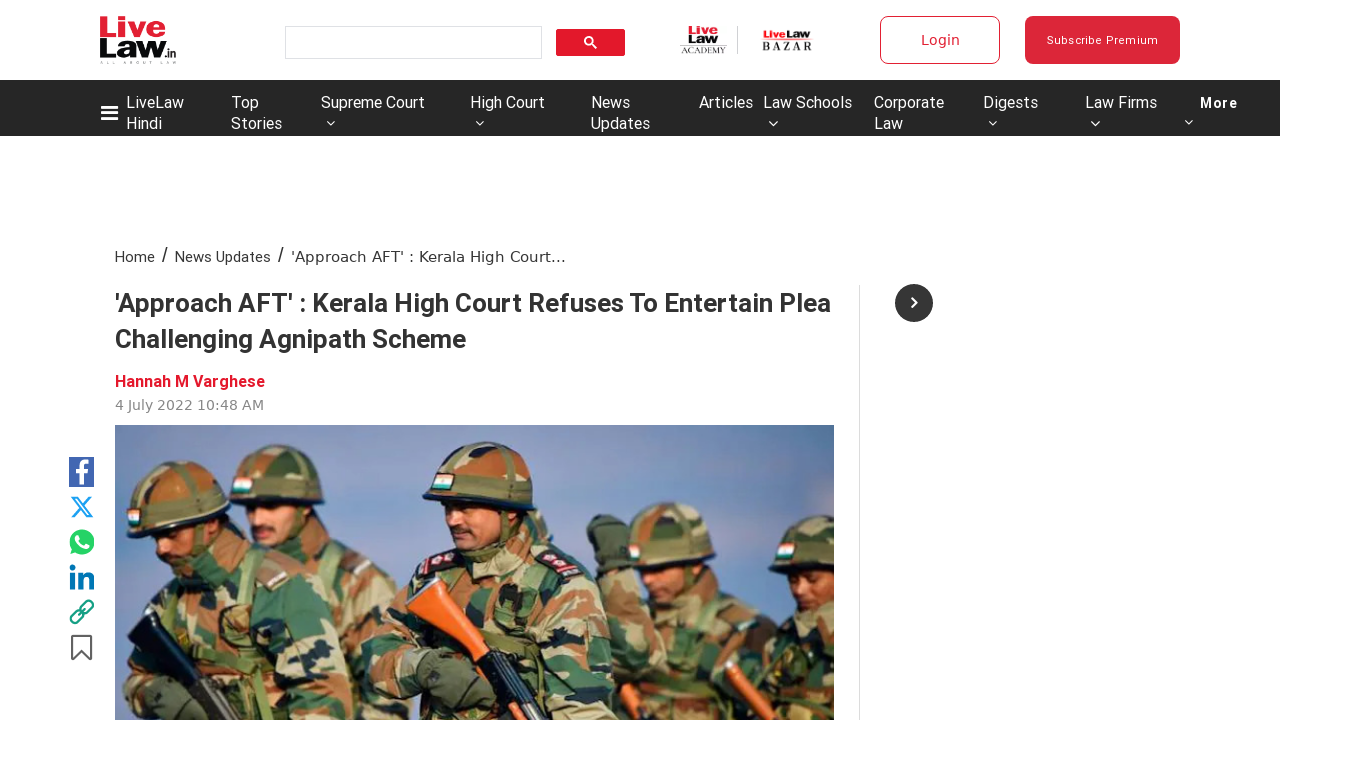

--- FILE ---
content_type: application/javascript; charset=utf-8
request_url: https://c.in.webengage.com/upf2.js?upfc=N4IgrgDgZiBcAuAnMBTANCAzgSwCablDwNlABYBjANgCMBmAVgbgDswAbdjAPxTIEYyAJgDmAK1YcuIfkIDsKISjpVJnDLIVCaDCmvYBfDPBJtORkO2wUULTCgDCAe1wo4IbC24BDb%2Fzr8VLhkIBjsYHjuDHRyAJxQcgxQQt4UZFAUuAwAHLj8FAAMDChyNLQUQplkBRR0ZDSxJaGWEO4AFvDwEJiwAPS9AO5DAHRWAG4o7N4Dw569LCgDmAC0kLje8CiYvd4iLNgQG23LmBRtKAC2KMtCdMsU3iy4eBtbywNtTvfsKN6IKLhlhA2gBPHAPdjLTaYEzLbwQCCIJypY4AaxQiG8U2WbWwImOFCcYEQ8GWUCciGW%2FwoyGw8CuLFJnmWnmejzhiAuIJuBSEsX4%2FGaiBgsBAzREKCc7hBIAMQAAA&jsonp=_we_jsonp_global_cb_1769450534864
body_size: 622
content:
_we_jsonp_global_cb_1769450534864({"static_list":{"ids":{"4c6b355":false,"~~e4142gj":false,"127e2e36":false,"127e2b5c":false},"ts":1769450535220},"user_profile":{"geo":{"clientIp":"18.118.86.194","serverTimeStamp":1769450535217,"country":"United States","region":"Ohio","city":"Columbus","geoplugin_countryName":"United States","geoplugin_region":"Ohio","geoplugin_city":"Columbus","countryCode":"US","tz_name":"America/New_York","tz_offset":-300},"acquisitionData":{"referrer_type":"direct","landing_page":"https://www.livelaw.in/news-updates/agnipath-scheme-23-candidates-who-cleared-physical-tests-approach-kerala-high-court-for-recruitment-in-indian-army-202911"},"ua":{"browser":{"name":"Chrome","version":"131","browser_version":"131.0.0.0"},"os":{"name":"Mac OS","version":"10.15.7"},"device":"desktop"},"tld":"livelaw.in","ts":1769450535228}})